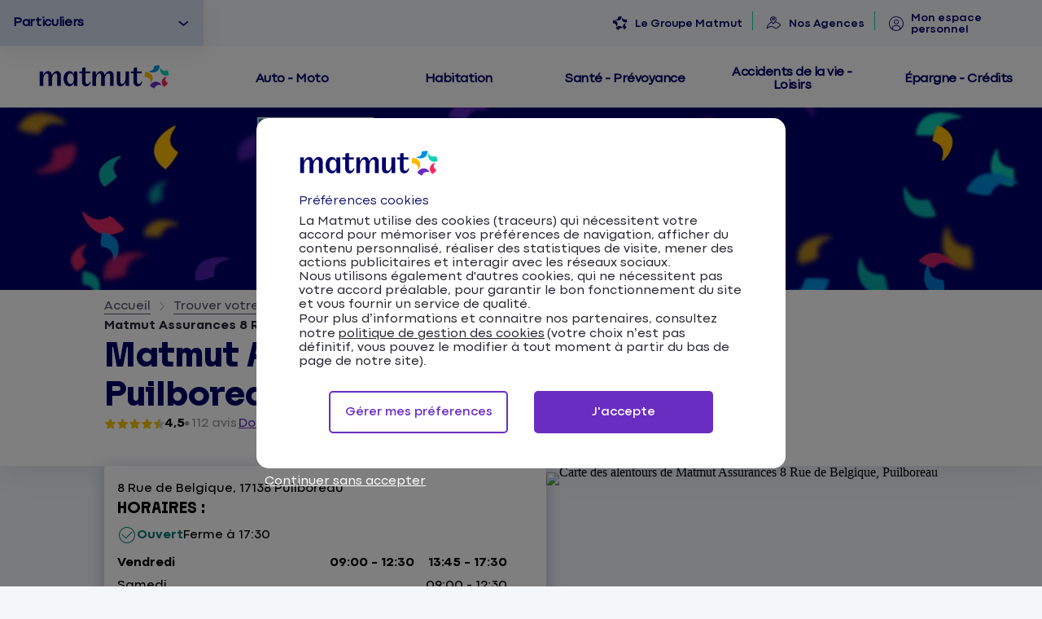

--- FILE ---
content_type: text/html; charset=UTF-8
request_url: https://agences.matmut.fr/nouvelle-aquitaine/charente-maritime/puilboreau/matmut-assurances-8-rue-de-belgique-puilboreau-34
body_size: 18355
content:
<!DOCTYPE html>
<html lang="fr">
    <head>
        <!-- Google Tag Manager -->

<script>
    var dataLayer = [{"AT_level2":"Annexes","AT_chapter1":"agences_matmut","AT_chapter2":"Nouvelle-Aquitaine","AT_chapter3":"Charente-Maritime","AT_pageName":"Puilboreau 8 Rue de Belgique"}];
</script>

<script>(function(w,d,s,l,i){w[l]=w[l]||[];w[l].push({'gtm.start':
new Date().getTime(),event:'gtm.js'});var f=d.getElementsByTagName(s)[0],
j=d.createElement(s),dl=l!='dataLayer'?'&l='+l:'';j.async=true;j.src=
'https://www.googletagmanager.com/gtm.js?id='+i+'&l=dataLayer';f.parentNode.insertBefore(j,f);
})(window,document,'script','dataLayer','GTM-NZFP2FK');</script>

        <meta charset="utf-8">
        <meta name="viewport" content="width=device-width, initial-scale=1">

                    <link rel="icon" href="https://agences.matmut.fr/images/favicon.ico">
        
        <!-- Map -->
        <script async
    src="https://maps.googleapis.com/maps/api/js?key=AIzaSyBwWgSLbgqDniIlGQQGXoNhbopJoJAx7Ow&amp;language=fr&amp;region=FR&amp;libraries=geometry%2Cplaces%2Cmarker&amp;callback=Function.prototype">
</script>
<script async src="https://unpkg.com/@googlemaps/markerclusterer@2.5.3/dist/index.min.js"></script>        
        
        

        <!-- Fonts -->
                            <link rel="preconnect" href="https://fonts.googleapis.com">
            <link rel="preconnect" href="https://fonts.gstatic.com" crossorigin>
                            <link href="https://fonts.googleapis.com/css2?family=Poppins:ital,wght@0,500;0,600;0,700;1,500" rel="stylesheet">
                    
        <!-- Styles -->
        <link href="/css/app.css?id=656ad2110ec019ea603f" rel="stylesheet">

        <!-- Scripts -->
        <script src="/js/app.js?id=0e9317796f8f639bd245" defer></script>

        <!-- SEO -->
                <title>Agence d&#039;assurance 8 Rue de Belgique 17138 Puilboreau</title>
                    <meta name="description" content="Découvrez l&#039;agence Matmut du 8 Rue de Belgique 17138 Puilboreau. Services d&#039;assurance auto, habitation, santé et plus. Contactez-nous pour un accompagnement sur mesure">
                            <link rel="canonical" href="https://agences.matmut.fr/nouvelle-aquitaine/charente-maritime/puilboreau/matmut-assurances-8-rue-de-belgique-puilboreau-34">
                                    <script type="application/ld+json">
                {"@context":"https:\/\/schema.org","@type":"LocalBusiness","image":["https:\/\/partoo-storelocator-medias.s3.eu-west-1.amazonaws.com\/production\/matmut\/229\/xOZj7h3F0edrVL0TmUL4NuisWLgDrXFWc9xKOwxyRu5fOdIOitn4YleA3hJxBi6rbvRZiGuur8kZcVJ_xg=s0.jpeg","https:\/\/partoo-storelocator-medias.s3.eu-west-1.amazonaws.com\/production\/matmut\/233\/cWUcz4_yPVKShh5VILNUU4sFMOP9PIHMHc6GMhfSjMI.png","https:\/\/partoo-storelocator-medias.s3.eu-west-1.amazonaws.com\/production\/matmut\/232\/Rp1iDWKpKlSCoop0HA-lXoBt66g-XX-48POVR2HCY20.jpg","https:\/\/partoo-storelocator-medias.s3.eu-west-1.amazonaws.com\/production\/matmut\/231\/H5UmQ9JDQeLoUvv8A8z_-4MJ8uDl0Cbcd1pcvrD3G_M.jpg","https:\/\/partoo-storelocator-medias.s3.eu-west-1.amazonaws.com\/production\/matmut\/230\/nD1qM4IW6Q2DjDATbOSH6u869ww7ugj347O6f9EERfI.jpg","https:\/\/partoo-storelocator-medias.s3.eu-west-1.amazonaws.com\/production\/matmut\/13387\/d21e0868-a654-4041-97ec-2f35e4fe4d70.jpg","https:\/\/partoo-storelocator-medias.s3.eu-west-1.amazonaws.com\/production\/matmut\/15239\/3b5c463b-131c-48c7-8284-c9050454239b.jpg","https:\/\/partoo-storelocator-medias.s3.eu-west-1.amazonaws.com\/production\/matmut\/16165\/7f680bab-d873-4b9a-b073-ba5a3e7bcfa4.jpg","https:\/\/partoo-storelocator-medias.s3.eu-west-1.amazonaws.com\/production\/matmut\/17608\/dee77acf-db74-4e1c-9a1a-01d45925e733.jpg","https:\/\/partoo-storelocator-medias.s3.eu-west-1.amazonaws.com\/production\/matmut\/18074\/8dc64430-7210-4634-ba91-c408f35273c2.jpg","https:\/\/partoo-storelocator-medias.s3.eu-west-1.amazonaws.com\/production\/matmut\/22341\/365c4203-75b8-488d-8769-cf36b7f38b46.jpg"],"@id":"https:\/\/agences.matmut.fr\/nouvelle-aquitaine\/charente-maritime\/puilboreau\/matmut-assurances-8-rue-de-belgique-puilboreau-34#store-34","name":"Matmut Assurances 8 Rue de Belgique, Puilboreau","address":{"@type":"PostalAddress","streetAddress":"8 Rue de Belgique","addressLocality":"Puilboreau","addressCountry":"FR","postalCode":"17138"},"geo":{"@type":"GeoCoordinates","latitude":46.177372,"longitude":-1.117445},"url":"https:\/\/agences.matmut.fr\/nouvelle-aquitaine\/charente-maritime\/puilboreau\/matmut-assurances-8-rue-de-belgique-puilboreau-34","telephone":"0546374165","openingHoursSpecification":[{"@type":"OpeningHoursSpecification","dayOfWeek":["Tuesday"],"opens":"09:00","closes":"12:30"},{"@type":"OpeningHoursSpecification","dayOfWeek":["Tuesday"],"opens":"13:45","closes":"17:30"},{"@type":"OpeningHoursSpecification","dayOfWeek":["Wednesday"],"opens":"09:00","closes":"12:30"},{"@type":"OpeningHoursSpecification","dayOfWeek":["Wednesday"],"opens":"13:45","closes":"17:30"},{"@type":"OpeningHoursSpecification","dayOfWeek":["Thursday"],"opens":"10:00","closes":"12:30"},{"@type":"OpeningHoursSpecification","dayOfWeek":["Thursday"],"opens":"13:45","closes":"17:30"},{"@type":"OpeningHoursSpecification","dayOfWeek":["Friday"],"opens":"09:00","closes":"12:30"},{"@type":"OpeningHoursSpecification","dayOfWeek":["Friday"],"opens":"13:45","closes":"17:30"},{"@type":"OpeningHoursSpecification","dayOfWeek":["Saturday"],"opens":"09:00","closes":"12:30"}],"aggregateRating":{"@type":"AggregateRating","reviewCount":112,"ratingCount":112,"ratingValue":"4.5"},"review":[{"@type":"UserReview","author":{"@type":"Person","name":"tyki mikk"},"datePublished":"2025-12-13","reviewRating":{"@type":"Rating","ratingValue":"5.0"}},{"@type":"UserReview","author":{"@type":"Person","name":"S S"},"datePublished":"2025-11-24","reviewRating":{"@type":"Rating","ratingValue":"1.0"}},{"@type":"UserReview","author":{"@type":"Person","name":"deeven85 quatrevingtcinq"},"datePublished":"2025-09-24","reviewRating":{"@type":"Rating","ratingValue":"5.0"}},{"@type":"UserReview","author":{"@type":"Person","name":"Veronique SSD"},"datePublished":"2025-09-24","reviewRating":{"@type":"Rating","ratingValue":"5.0"}},{"@type":"UserReview","author":{"@type":"Person","name":"alain antonini"},"datePublished":"2025-09-11","reviewRating":{"@type":"Rating","ratingValue":"5.0"}},{"@type":"UserReview","author":{"@type":"Person","name":"Andr\u00e9 Teixeira"},"datePublished":"2025-09-04","reviewRating":{"@type":"Rating","ratingValue":"5.0"}}]}
            </script>
                <!-- External stuff -->
        <link rel="stylesheet" href="/ext/header-footer.min.css" type="text/css">
<script src="/ext/header-footer.min.js"></script>    </head>
    <body>
        <div id="overlay"></div>
        <div>
            <div class="b-ext b-ext--header">
                <header class="b-header" role="banner">
    <div class="gm">
        <header class="inactif">
            <a href="#" id="btnmenu" title="Ouvrir le menu navigation Matmut">
                <i class="icon icone-menu-burger" aria-hidden="true"></i>
                <span>Menu</span>
            </a>
            <a href="#" id="closemenu" title="Fermer le menu de navigation"><i class="icon icone-croix-x" aria-hidden="true"></i></a>
            <div id="raccourciHeader">
                <a id="evitement" href="#main">Aller au contenu</a>
                <div class="univers" role="listbox" aria-activedescendant="univers-select1">
                    <ul>
                        <li role="option" id="univers-select2" class=""><a href="https://www.matmut.fr/pro" class="univers-selection" title="Assurance Professionnels Matmut" tabindex="-1">Pros &amp; Entreprises</a></li>
                        <li role="option" id="univers-select3" class=""><a href="https://www.matmut.fr/agents-publics" class="univers-selection" title="Agents Publics" tabindex="-1">Agents Publics</a></li>
                        <li role="option" id="univers-select4" class=""><a href="https://www.matmut.fr/seniors" class="univers-selection" title="Assurance Senior Matmut" tabindex="-1">Seniors</a></li>
                        <li role="option" id="univers-select5" class=""><a href="https://www.matmut.fr/jeunes" class="univers-selection" title="Assurance Jeunes et Etudiants Matmut" tabindex="-1">Jeunes &amp; Etudiants</a></li>
                        <li role="option" id="univers-select1" class="selected"><a href="https://www.matmut.fr/" class="univers-selection" title="Assurance Particuliers Matmut" tabindex="0">Particuliers</a></li>
                    </ul>
                </div>

                <div class="espace">
                    <a class="groupeMatmut" href="https://www.matmut.fr/groupe-matmut/qui-sommes-nous.html" title="Le Groupe Matmut">
                        <i class="icon icone-groupe-matmut" aria-hidden="true"></i>
                        <span>Le Groupe Matmut</span>
                    </a>
                    <a href="https://www.matmut.fr/agences/" title="Agences Matmut">
                        <i id="header-icon-location" class="icon icone-geoloc-petale" aria-hidden="true"></i>
                        <span>Nos Agences</span>
                    </a>
                    <a href="https://www.matmut.fr/app/EspaceSocietaireInternet/#/accueil" class="espacePerso " title="Espace personnel Matmut">
                        <i class="icone icone-espace-perso" aria-hidden="true"></i>
                        <span>Mon espace personnel</span>
                    </a>
                </div>
            </div>
            <div id="conteneurlogo">
                <a href="https://www.matmut.fr/agents-publics/index" id="logo" title="Matmut">
                    <img src="/ext/assets/logo_matmut.svg" alt="Matmut">
                </a>
                <select class="headerPA" id="selectUnivers" onchange="location = this.options[this.selectedIndex].value;">
                    <option value="/">Particuliers</option>
                    <option value="/pro">Pros &amp; Entreprises</option>
                    <option value="/agents-publics/index" selected="">Agents Publics</option>
                    <option value="/seniors">Senior</option>
                    <option value="/jeunes">Jeunes &amp; Etudiants</option>
                </select>
                <a href="https://www.matmut.fr/app/EspaceSocietaireInternet/#/accueil" class="headerPA espacePerso" title="Espace personnel Matmut">
                    <i class="icon header-icon-espsoc icone-espace-perso" aria-hidden="true"></i>
                </a>

            </div>
            <div id="menuheader">
                <div id="logo-desktop">
                    <a href="https://www.matmut.fr/" title="Matmut">
                        <img src="/ext/assets/logo_matmut.svg" alt="Matmut">
                    </a>
                </div>
                <div id="navigation">
                    <div class="navigationHeader agents">
                        <a href="https://www.matmut.fr/assurance/auto"><span>Auto - Moto</span></a>
                        <a href="https://www.matmut.fr/assurance/habitation"><span>Habitation</span></a>
                        <a href="https://www.matmut.fr/mutuelle/mutuelle-sante"><span>Santé - Prévoyance</span></a>
                        <a href="https://www.matmut.fr/assurance/accident-vie"><span>Accidents de la vie - Loisirs</span></a>
                        <a href="https://www.matmut.fr/epargne-credit/epargne-financiere"><span>Épargne - Crédits</span></a>
                    </div>
                </div>
            </div>
            <nav id="menuhamb">
                <div id="headernav">
                    <select onchange="location = this.options[this.selectedIndex].value;">
                        <option value="/" selected>Particuliers</option>
                        <option value="/pro">Pros &amp; Entreprises</option>
                        <option value="/agents-publics">Agents Publics</option>
                        <option value="/seniors">Senior</option>
                        <option value="/jeunes">Jeunes &amp; Etudiants</option>
                        <option value="/groupe-matmut/qui-sommes-nous.html">Le Groupe Matmut</option>
                    </select>
                </div>
                <div class="raccourci">
                    <a href="https://www.matmut.fr/agences/"><i class="icon icone-geoloc-petale" aria-hidden="true"></i><span>Nos Agences</span></a>
                    <a href="https://www.matmut.fr/app/EspaceSocietaireInternet/#/accueil" title="Espace Personnel Matmut">
                        <i class="icon icone-espace-perso" aria-hidden="true"></i>
                        <span>Mon espace personnel</span>
                    </a>
                </div>
                <ul class="navigationNiv2">
                    <li><a href="https://www.matmut.fr/assurance/auto"><span>Auto - Moto</span></a></li>
                    <li><a href="https://www.matmut.fr/assurance/habitation"><span>Habitation</span></a></li>
                    <li><a href="https://www.matmut.fr/mutuelle/mutuelle-sante"><span>Santé - Prévoyance</span></a></li>
                    <li><a href="https://www.matmut.fr/assurance/accident-vie"><span>Accidents de la vie - Loisirs</span></a></li>
                    <li><a href="https://www.matmut.fr/epargne-credit/epargne-financiere"><span>Épargne - Crédits</span></a></li>
                </ul>
            </nav>
        </header>
    </div>
</header>
            </div>
                <div class="b-banner b-banner--store">
                    <picture class="b-banner__picture">
                                    <source media="(min-width:768px)" srcset="https://image-resize.partoo-store-locator.co/[base64]">
                                <img class="b-banner__img" src="https://image-resize.partoo-store-locator.co/[base64]" alt="">
            </picture>
            </div>

    <script>
        window.locatorData = {
            "urls": {
                "results": "https://agences.matmut.fr/resultats",
                "ajaxified": [
                    "https://agences.matmut.fr"
                ]
            }
        };
    </script>
        </div>

            <main class="p-store">
        <section class="b-infos" data-tracking-category="Info POI">

    <div class="b-infos__header">
        <div class="b-infos__header__container">
            <nav aria-label="Breadcrumb">
        <ol class="b-breadcrumbs" itemscope itemtype="https://schema.org/BreadcrumbList">
                            <li class="b-breadcrumbs__item" itemprop="itemListElement" itemscope itemtype="https://schema.org/ListItem">
                                            <a
                            class="b-breadcrumbs__item-link"
                            itemscope
                            itemtype="https://schema.org/WebPage"
                            itemprop="item"
                            href="https://www.matmut.fr"
                            itemid="https://www.matmut.fr"
                        >
                            <span class="b-breadcrumbs__item-content" itemprop="name">Accueil</span>
                        </a>
                                                                <span class="b-breadcrumbs__item-separator">
                            <span class="c-icon" >
    <i class="icon chevron"></i>
</span>                        </span>
                                        <meta itemprop="position" content="1">
                </li>
                            <li class="b-breadcrumbs__item" itemprop="itemListElement" itemscope itemtype="https://schema.org/ListItem">
                                            <a
                            class="b-breadcrumbs__item-link"
                            itemscope
                            itemtype="https://schema.org/WebPage"
                            itemprop="item"
                            href="https://agences.matmut.fr"
                            itemid="https://agences.matmut.fr"
                        >
                            <span class="b-breadcrumbs__item-content" itemprop="name">Trouver votre agence Matmut</span>
                        </a>
                                                                <span class="b-breadcrumbs__item-separator">
                            <span class="c-icon" >
    <i class="icon chevron"></i>
</span>                        </span>
                                        <meta itemprop="position" content="2">
                </li>
                            <li class="b-breadcrumbs__item" itemprop="itemListElement" itemscope itemtype="https://schema.org/ListItem">
                                            <a
                            class="b-breadcrumbs__item-link"
                            itemscope
                            itemtype="https://schema.org/WebPage"
                            itemprop="item"
                            href="https://agences.matmut.fr/nouvelle-aquitaine"
                            itemid="https://agences.matmut.fr/nouvelle-aquitaine"
                        >
                            <span class="b-breadcrumbs__item-content" itemprop="name">Nouvelle-Aquitaine</span>
                        </a>
                                                                <span class="b-breadcrumbs__item-separator">
                            <span class="c-icon" >
    <i class="icon chevron"></i>
</span>                        </span>
                                        <meta itemprop="position" content="3">
                </li>
                            <li class="b-breadcrumbs__item" itemprop="itemListElement" itemscope itemtype="https://schema.org/ListItem">
                                            <a
                            class="b-breadcrumbs__item-link"
                            itemscope
                            itemtype="https://schema.org/WebPage"
                            itemprop="item"
                            href="https://agences.matmut.fr/nouvelle-aquitaine/charente-maritime"
                            itemid="https://agences.matmut.fr/nouvelle-aquitaine/charente-maritime"
                        >
                            <span class="b-breadcrumbs__item-content" itemprop="name">Charente-Maritime</span>
                        </a>
                                                                <span class="b-breadcrumbs__item-separator">
                            <span class="c-icon" >
    <i class="icon chevron"></i>
</span>                        </span>
                                        <meta itemprop="position" content="4">
                </li>
                            <li class="b-breadcrumbs__item" itemprop="itemListElement" itemscope itemtype="https://schema.org/ListItem">
                                            <a
                            class="b-breadcrumbs__item-link"
                            itemscope
                            itemtype="https://schema.org/WebPage"
                            itemprop="item"
                            href="https://agences.matmut.fr/nouvelle-aquitaine/charente-maritime/puilboreau"
                            itemid="https://agences.matmut.fr/nouvelle-aquitaine/charente-maritime/puilboreau"
                        >
                            <span class="b-breadcrumbs__item-content" itemprop="name">Puilboreau</span>
                        </a>
                                                                <span class="b-breadcrumbs__item-separator b-breadcrumbs__item-separator--active">
                            <span class="c-icon" >
    <i class="icon chevron"></i>
</span>                        </span>
                                        <meta itemprop="position" content="5">
                </li>
                            <li class="b-breadcrumbs__item" itemprop="itemListElement" itemscope itemtype="https://schema.org/ListItem">
                                            <span
                            class="b-breadcrumbs__item-content b-breadcrumbs__item-content--active"
                            itemprop="name"
                            aria-current="page"
                        >
                            Matmut Assurances 8 Rue de Belgique, Puilboreau
                        </span>
                                                            <meta itemprop="position" content="6">
                </li>
                    </ol>
    </nav>

            <div class="b-infos__header__store-infos">
                <h1 class="b-title">
    Matmut Assurances 8 Rue de Belgique, Puilboreau
</h1>
                
                <div class="b-infos__rating">
                    <div class="b-rating">
        <div class="b-rating__stars" style="--rating: 4.5;">
            <span class="c-icon" >
    <i class="icon star"></i>
</span>            <span class="c-icon" >
    <i class="icon star"></i>
</span>            <span class="c-icon" >
    <i class="icon star"></i>
</span>            <span class="c-icon" >
    <i class="icon star"></i>
</span>            <span class="c-icon" >
    <i class="icon star"></i>
</span>        </div>

                    <div class="b-rating__grade">
                4,5
            </div>
        
        <span class="c-icon c-icon--rating-separator" >
    <i class="icon dot"></i>
</span>
        <div class="b-rating__count">
                                        <a
                    class="b-rating__link"
                    href="https://search.google.com/local/reviews?placeid=ChIJsV9o5r1SAUgRMMVtKKKxW-o"
                    target="_blank"
                    aria-label="112 avis (ouverture dans un nouvel onglet)"
                    data-tracking-event="click" data-tracking-evname="click_reviews"                >
                                        112 avis
                         </a>         </div>

                    <div class="b-rating__leave-review">
                <a
                    class="b-rating__leave-review-link"
                    href="https://search.google.com/local/writereview?placeid=ChIJsV9o5r1SAUgRMMVtKKKxW-o"
                    target="_blank"
                    aria-label="Donnez votre avis (ouverture dans un nouvel onglet)"
                    data-tracking-event="click" data-tracking-evname="click_reviews"                >
                    Donnez votre avis
                </a>
            </div>
            </div>
                </div>
            </div>
        </div>
    </div>


    <div class="b-infos__body">
        <div class="b-infos__container">
            <div class="b-infos__address-and-distance">
                
                <div class="b-infos__address">
                                            <p class="b-infos__address-line">8 Rue de Belgique,</p>
                                        <p class="b-infos__address-city">17138 Puilboreau</p>
                </div>

                
                            </div>

            
            <div class="b-infos__hours">
                <h2 class="b-infos__hours_title">HORAIRES : </h2>
    <p class="b-today">
                                        <span class="b-today__status b-today__status--open">
    <svg xmlns="http://www.w3.org/2000/svg" width="24" height="24" viewBox="0 0 24 24" fill="none">
        <path d="M17.7314 7.87012C17.9267 7.6748 18.2431 7.6748 18.4385 7.87012C18.6338 8.06494 18.6338 8.38184 18.4385 8.57715L10.5317 16.4839L5.56103 11.5127C5.36572 11.3174 5.36572 11.001 5.56103 10.8057C5.75634 10.6104 6.07275 10.6104 6.26806 10.8057L10.5317 15.0693L17.7314 7.87012Z" fill="#0E7979"/>
        <path fill-rule="evenodd" clip-rule="evenodd" d="M2.0166 11.9956C2.0166 6.49219 6.49414 2.01465 11.9975 2.01465C17.501 2.01465 21.9785 6.49219 21.9785 11.9956C21.9785 17.499 17.501 21.9766 11.9975 21.9766C6.49414 21.9766 2.0166 17.499 2.0166 11.9956ZM3.0166 11.9956C3.0166 16.9478 7.04541 20.9766 11.9975 20.9766C16.9497 20.9766 20.9785 16.9478 20.9785 11.9956C20.9785 7.04346 16.9497 3.01465 11.9975 3.01465C7.04541 3.01465 3.0166 7.04346 3.0166 11.9956Z" fill="#0E7979"/>
    </svg>
    Ouvert
</span>
    Ferme à 17:30
                            </p>
  

<dl class="b-week">
                    <dt class="b-week__day b-week__day--today">
            Vendredi
                    </dt>
        <dd class="b-week__hours b-week__hours--today">
                                                <span class="b-week__hour">09:00 - 12:30</span>
                                    <span class="b-week__hour">13:45 - 17:30</span>
                                    </dd>
                    <dt class="b-week__day">
            Samedi
                    </dt>
        <dd class="b-week__hours">
                                                <span class="b-week__hour">09:00 - 12:30</span>
                                    </dd>
                    <dt class="b-week__day">
            Dimanche
                    </dt>
        <dd class="b-week__hours">
                            <span class="b-week__hour">Fermé</span>
                    </dd>
                    <dt class="b-week__day">
            Lundi
                    </dt>
        <dd class="b-week__hours">
                            <span class="b-week__hour">Fermé</span>
                    </dd>
                    <dt class="b-week__day">
            Mardi
                    </dt>
        <dd class="b-week__hours">
                                                <span class="b-week__hour">09:00 - 12:30</span>
                                    <span class="b-week__hour">13:45 - 17:30</span>
                                    </dd>
                    <dt class="b-week__day">
            Mercredi
                    </dt>
        <dd class="b-week__hours">
                                                <span class="b-week__hour">09:00 - 12:30</span>
                                    <span class="b-week__hour">13:45 - 17:30</span>
                                    </dd>
                    <dt class="b-week__day">
            Jeudi
                    </dt>
        <dd class="b-week__hours">
                                                <span class="b-week__hour">10:00 - 12:30</span>
                                    <span class="b-week__hour">13:45 - 17:30</span>
                                    </dd>
    </dl>
            </div>

            
            <div class="b-infos__actions">
                <a
    href="tel:+33546374165"
        data-protected-link="CB43482D172222232B24222C2B2A2423"                 aria-label="05 46 37 41 65"     class="b-infos__action c-link c-link--primary c-link--full c-link--phone"
    data-tracking-event="click" data-tracking-evname="click_CTA" data-tracking-item="phone"        
>
            <span class="c-icon" >
    <i class="icon phone-outlined"></i>
</span>    
            <span class="c-link__label">
            <span  data-protected-text="2023102B2410222C102B2A102423">
                                    05 46 37 41 65
                            </span>
                    </span>
    
    
</a>



<!-- <a
    href="https://www.google.com/maps/dir/?api=1&amp;destination=8+Rue+de+Belgique+17138+Puilboreau&amp;destination_place_id=ChIJsV9o5r1SAUgRMMVtKKKxW-o"
                        target="_blank"
             aria-label="M’y rendre (ouverture dans un nouvel onglet)"     class="b-infos__action c-link c-link--primary c-link--full"
    data-tracking-event="click" data-tracking-evname="click_CTA" data-tracking-item="directions"        
>
            <span class="c-icon" >
    <i class="icon marker-outlined"></i>
</span>    
            <span class="c-link__label">
            <span >
                                    M’y rendre
                            </span>
                    </span>
    
    
</a> -->


    <div class="b-infos__action__first-row-container">
        
        <a
    href="https://www.google.com/maps/dir/?api=1&amp;destination=8+Rue+de+Belgique+17138+Puilboreau&amp;destination_place_id=ChIJsV9o5r1SAUgRMMVtKKKxW-o"
                        target="_blank"
             aria-label="M’y rendre (ouverture dans un nouvel onglet)"     class=" c-button c-button--primary"
    data-tracking-event="click" data-tracking-evname="click_CTA" data-tracking-item="directions"        
>
            <span class="c-icon" >
    <i class="icon directions"></i>
</span>    
            <span class="c-button__label">
            <span >
                                    M’y rendre
                            </span>
                    </span>
    
    
</a>    </div>
    <a
    href="https://client.calizy.com/accounts/d5f1a2a0-bd55-418e-9153-710bcf6cf6cf/category?bid=1702"
                        target="_blank"
             aria-label="Prendre RDV (ouverture dans un nouvel onglet)"     class=" c-button c-button--primary c-button--full"
    data-tracking-event="click" data-tracking-evname="click_CTA" data-tracking-item="appointment"        
>
            <span class="c-icon" >
    <i class="icon calendar"></i>
</span>    
            <span class="c-button__label">
            <span >
                                    Prendre RDV
                            </span>
                    </span>
    
    
</a>
            </div>

            
            <div class="b-infos__accessibility">
                            </div>

        </div>

        
        <div class="b-infos__map">
                            <a
                    href="https://www.google.com/maps/search/?api=1&amp;query=8+Rue+de+Belgique+17138+Puilboreau&amp;query_place_id=ChIJsV9o5r1SAUgRMMVtKKKxW-o"
                    target="_blank"
                    title="M’y rendre"
                    aria-label="M’y rendre (ouverture dans un nouvel onglet)"
                    class="b-infos__map-wrap"
                    data-tracking-event="click" data-tracking-evname="click_map"                >
                    <picture>
            <source srcset="https://maps.googleapis.com/maps/api/staticmap?key=AIzaSyBwWgSLbgqDniIlGQQGXoNhbopJoJAx7Ow&amp;size=502x678&amp;scale=1&amp;zoom=18&amp;markers=scale%3A1%7Canchor%3A16%2C42%7Cicon%3Ahttps%3A%2F%2Fagences.matmut.fr%2Fimages%2Fmarker-static.png%7C46.177372%2C-1.117445&amp;style=feature%3Alandscape.natural.terrain%7Celement%3Ageometry%7Cvisibility%3Aoff&amp;style=feature%3Apoi%7Celement%3Alabels%7Cvisibility%3Aoff&amp;style=feature%3Apoi.business%7Cvisibility%3Aoff" media="(min-width: 75rem)">
        <img src="https://maps.googleapis.com/maps/api/staticmap?key=AIzaSyBwWgSLbgqDniIlGQQGXoNhbopJoJAx7Ow&amp;size=375x276&amp;scale=2&amp;zoom=16&amp;markers=scale%3A1%7Canchor%3A16%2C42%7Cicon%3Ahttps%3A%2F%2Fagences.matmut.fr%2Fimages%2Fmarker-static.png%7C46.177372%2C-1.117445&amp;style=feature%3Alandscape.natural.terrain%7Celement%3Ageometry%7Cvisibility%3Aoff&amp;style=feature%3Apoi%7Celement%3Alabels%7Cvisibility%3Aoff&amp;style=feature%3Apoi.business%7Cvisibility%3Aoff" class="b-infos__map-static" alt="Carte des alentours de Matmut Assurances 8 Rue de Belgique, Puilboreau">
    </picture>
                </a>
                    </div>
    </div>
</section>
        <nav class="c-nav c-nav--full" >
    <ul class="c-nav__list">
        <li class="c-nav__item" >
    <a class="c-nav__link" href="#make_an_invoice">Faites un devis</a>
</li>                                    <li class="c-nav__item" >
    <a class="c-nav__link" href="#description">Votre Agence</a>
</li>                                    <li class="c-nav__item" >
    <a class="c-nav__link" href="#our_insurances">Nos Assurances</a>
</li>                                    <li class="c-nav__item" >
    <a class="c-nav__link" href="#reviews">Nos Avis</a>
</li>                                    <li class="c-nav__item" >
    <a class="c-nav__link" href="#posts">Actualités</a>
</li>
    </ul>
    <div class="c-nav__arrow c-nav__arrow--left"></div>
    <div class="c-nav__arrow c-nav__arrow--right"></div>
</nav>        
    <section class="p-store__sections" aria-label="Services et informations complémentaires">
                    <section class="c-section" id="make_an_invoice" >
    <div class="c-section__wrapper">
        <div
    class="b-invoices swiper-container "
        data-slides-per-view="1"
    data-loop     data-navigation     data-pagination             data-init         data-auto-height="false"
    data-first-slide-message="Première diapositive"
    data-last-slide-message="Dernière diapositive"
    data-pagination-bullet-message="Aller à la diapositive {{index}}"
    data-prev-slide-message="Diapositive précédente"
    data-next-slide-message="Diapositive suivante"
    
>
    <div class="b-invoices__wrapper swiper-container-wrapper">
        <div class="swiper">
            <ul class="swiper-wrapper">
                <li class="swiper-slide " >
    <div class="b-invoices__slide">
                                            <div class="swiper-button-prev-extra"><span class="c-icon" >
    <i class="icon chevron"></i>
</span></div>
                                        <div class="b-invoices__slide__content">
                        <div class="b-invoices__slide__content__title">
                            Faites un devis Auto
                        </div>
                        <div class="b-invoices__slide__content__description">
                            <div class="b-invoices__slide__content__description__content">
                                Simulez gratuitement votre assurance Auto Matmut sans engagement. Adaptez-la à vos besoins et profil, et profitez d’une protection sur mesure au meilleur tarif avec un accompagnement en cas de sinistre
                            </div>

                            <div class="b-invoices__slide__content__description__link">
                                <a
    href="https://www.matmut.fr/app/devisVehiculeinternet/devis/auto/etapeVotreVehicule"
                         aria-label="Devis en ligne"     class="b-invoices__link c-link c-link--violet"
            
>
    
            <span class="c-link__label">
            <span >
                                    Devis en ligne
                            </span>
                    </span>
    
            <span class="c-icon" >
    <i class="icon chevron"></i>
</span>    
</a>                            </div>
                        </div>
                    </div>
                    <div class="b-invoices__slide__img-container">
                        <img src="https://partoo-business-photos-test.s3.us-east-1.amazonaws.com/Matmut+SL/store-loc-devis-auto.webp" alt="Faites un devis Auto" />
                    </div>
                                            <div class="swiper-button-next-extra"><span class="c-icon" >
    <i class="icon chevron"></i>
</span></div>
                    
                </div>
</li>
                    <li class="swiper-slide " >
    <div class="b-invoices__slide">
                                            <div class="swiper-button-prev-extra"><span class="c-icon" >
    <i class="icon chevron"></i>
</span></div>
                                        <div class="b-invoices__slide__content">
                        <div class="b-invoices__slide__content__title">
                            Devis habitation
                        </div>
                        <div class="b-invoices__slide__content__description">
                            <div class="b-invoices__slide__content__description__content">
                                Faites un devis d’assurance habitation pour obtenir une estimation du tarif qui protégera votre logement, qu’il s’agisse d’une maison, d’un appartement, d’un mobil-home
                            </div>

                            <div class="b-invoices__slide__content__description__link">
                                <a
    href="https://www.matmut.fr/app/DevisHabitationInternet/Index"
                         aria-label="Devis en ligne"     class="b-invoices__link c-link c-link--violet"
            
>
    
            <span class="c-link__label">
            <span >
                                    Devis en ligne
                            </span>
                    </span>
    
            <span class="c-icon" >
    <i class="icon chevron"></i>
</span>    
</a>                            </div>
                        </div>
                    </div>
                    <div class="b-invoices__slide__img-container">
                        <img src="https://partoo-business-photos-test.s3.us-east-1.amazonaws.com/Matmut+SL/store-loc-devis-habitation.webp" alt="Devis habitation" />
                    </div>
                                            <div class="swiper-button-next-extra"><span class="c-icon" >
    <i class="icon chevron"></i>
</span></div>
                    
                </div>
</li>
                    <li class="swiper-slide " >
    <div class="b-invoices__slide">
                                            <div class="swiper-button-prev-extra"><span class="c-icon" >
    <i class="icon chevron"></i>
</span></div>
                                        <div class="b-invoices__slide__content">
                        <div class="b-invoices__slide__content__title">
                            Devis santé
                        </div>
                        <div class="b-invoices__slide__content__description">
                            <div class="b-invoices__slide__content__description__content">
                                Réalisez un devis mutuelle santé en ligne et obtenez une offre personnalisée pour des remboursements performants au meilleur prix, en quelques clics
                            </div>

                            <div class="b-invoices__slide__content__description__link">
                                <a
    href="https://www.matmut.fr/devis-mutuelle/sante/mutuelle-ociane/"
                         aria-label="Devis en ligne"     class="b-invoices__link c-link c-link--violet"
            
>
    
            <span class="c-link__label">
            <span >
                                    Devis en ligne
                            </span>
                    </span>
    
            <span class="c-icon" >
    <i class="icon chevron"></i>
</span>    
</a>                            </div>
                        </div>
                    </div>
                    <div class="b-invoices__slide__img-container">
                        <img src="https://partoo-business-photos-test.s3.us-east-1.amazonaws.com/Matmut+SL/store-loc-devis-sante.webp" alt="Devis santé" />
                    </div>
                                            <div class="swiper-button-next-extra"><span class="c-icon" >
    <i class="icon chevron"></i>
</span></div>
                    
                </div>
</li>
            </ul>
        </div>
    </div>

    
            <div class="swiper-navigation-pagination">
    <div class="swiper-button-prev "><span class="c-icon" >
    <i class="icon chevron"></i>
</span></div>
    <div class="swiper-pagination"></div>
<div class="swiper-button-next "><span class="c-icon" >
    <i class="icon chevron"></i>
</span></div>
</div>
    </div>
    </div>
</section>
                    <section class="c-section c-section--store-description" id="description" >
    <div class="c-section__wrapper">
        <h2 class="c-section__title" >Votre agence</h2>
    
    <div class="b-photos-with-text">

                    <div class="b-photos-with-text__left">
                                    <img class="b-photos-with-text__photo" alt="Devanture agence Matmut Puilboreau 8 Rue de Belgique" loading="lazy" src="https://image-resize.partoo-store-locator.co/[base64]" alt="xOZj7h3F0edrVL0TmUL4NuisWLgDrXFWc9xKOwxyRu5fOdIOitn4YleA3hJxBi6rbvRZiGuur8kZcVJ_xg=s0">
                            </div>

            <div class="b-photos-with-text__right">
                                    <div class="b-photos-with-text__text">
                    L’agence Matmut au 8 Rue de Belgique à Puilboreau vous propose ses services de mutuelle santé, d’épargne, d’assurance auto, scolaire et habitation. 
Différents moyens de transports facilitent l’accès à l’agence. 
Les lignes de bus 13 et 14 desservent l’arrêt France, situé à quelques minutes à pied.
Les automobilistes peuvent se garer directement  sur le parking gratuit devant l’agence où de nombreuses places sont disponibles.
Les véhicules électriques peuvent être rechargés à proximité, notamment au 27 Rue du 8 Mai et au 21 Rue du 18 Juin, où plusieurs bornes sont disponibles.
                </div>
                        </div>

    </div>
    </div>
</section>
                    <section class="c-section" id="our_insurances" >
    <div class="c-section__wrapper">
        <h2 class="c-section__title" >Nos assurances</h2>
        <div class="b-gridlist"
         data-tracking-category="Sections"
         data-tracking-evname="click_tag"
         data-tracking-item="Nos assurances">
                    <div class="b-gridlist__item">
                <div class="b-gridlist__img">
                    <img src="https://image-resize.partoo-store-locator.co/[base64]" alt="Assurance auto">
                </div>
                <div class="b-gridlist__content">
                                            <h3 class="b-gridlist__title">Assurance auto</h3>
                                                                <div class="b-gridlist__body">La Matmut propose des formules d’assurance auto adaptées à votre véhicule, incluant Assistance 24/7, Protection juridique et une indemnisation jusqu’à 1 million d’euros pour le conducteur</div>
                                                                <a
    href="https://www.matmut.fr/app/devisVehiculeinternet/devis/auto/etapeVotreVehicule"
                         aria-label="En savoir plus"     class="b-gridlist__link c-link c-link--violet"
            
>
    
            <span class="c-link__label">
            <span >
                                    En savoir plus
                            </span>
                    </span>
    
    
</a>                                    </div>
            </div>
                    <div class="b-gridlist__item">
                <div class="b-gridlist__img">
                    <img src="https://image-resize.partoo-store-locator.co/[base64]" alt="Mutuelle Santé">
                </div>
                <div class="b-gridlist__content">
                                            <h3 class="b-gridlist__title">Mutuelle Santé</h3>
                                                                <div class="b-gridlist__body">Optez pour une couverture santé adaptée à votre âge et à votre situation. Profitez de prestations personnalisées qui s’ajustent automatiquement au fil de votre contrat santé</div>
                                                                <a
    href="https://www.matmut.fr/devis-mutuelle/sante/mutuelle-ociane/"
                         aria-label="En savoir plus"     class="b-gridlist__link c-link c-link--violet"
            
>
    
            <span class="c-link__label">
            <span >
                                    En savoir plus
                            </span>
                    </span>
    
    
</a>                                    </div>
            </div>
                    <div class="b-gridlist__item">
                <div class="b-gridlist__img">
                    <img src="https://image-resize.partoo-store-locator.co/[base64]" alt="Accidents de la vie - Loisirs">
                </div>
                <div class="b-gridlist__content">
                                            <h3 class="b-gridlist__title">Accidents de la vie - Loisirs</h3>
                                                                <div class="b-gridlist__body">Les assurances accidents de la vie Matmut s’adaptent à votre profil familial, offrant des garanties pour vous, votre conjoint(e) et vos enfants</div>
                                                                <a
    href="https://www.matmut.fr/assurance/accident-vie/devis"
                         aria-label="En savoir plus"     class="b-gridlist__link c-link c-link--violet"
            
>
    
            <span class="c-link__label">
            <span >
                                    En savoir plus
                            </span>
                    </span>
    
    
</a>                                    </div>
            </div>
                    <div class="b-gridlist__item">
                <div class="b-gridlist__img">
                    <img src="https://image-resize.partoo-store-locator.co/[base64]" alt="Assurance Habitation">
                </div>
                <div class="b-gridlist__content">
                                            <h3 class="b-gridlist__title">Assurance Habitation</h3>
                                                                <div class="b-gridlist__body">Assurez la sécurité de votre logement avec la Matmut. Trouvez l’assurance habitation idéale pour protéger votre foyer en toute sérénité</div>
                                                                <a
    href="https://www.matmut.fr/app/DevisHabitationInternet/Index"
                         aria-label="En savoir plus"     class="b-gridlist__link c-link c-link--violet"
            
>
    
            <span class="c-link__label">
            <span >
                                    En savoir plus
                            </span>
                    </span>
    
    
</a>                                    </div>
            </div>
                    <div class="b-gridlist__item">
                <div class="b-gridlist__img">
                    <img src="https://image-resize.partoo-store-locator.co/[base64]" alt="Epargne-Crédits">
                </div>
                <div class="b-gridlist__content">
                                            <h3 class="b-gridlist__title">Epargne-Crédits</h3>
                                                                <div class="b-gridlist__body">Explorez nos deux contrats conçus pour vos projets : constituez un patrimoine, diversifiez votre épargne et préparez votre retraite ainsi que votre succession</div>
                                                                <a
    href="https://www.matmut.fr/epargne-credit/epargne-financiere"
                         aria-label="En savoir plus"     class="b-gridlist__link c-link c-link--violet"
            
>
    
            <span class="c-link__label">
            <span >
                                    En savoir plus
                            </span>
                    </span>
    
    
</a>                                    </div>
            </div>
                    <div class="b-gridlist__item">
                <div class="b-gridlist__img">
                    <img src="https://image-resize.partoo-store-locator.co/[base64]" alt="Trottinette, vélo, ...">
                </div>
                <div class="b-gridlist__content">
                                            <h3 class="b-gridlist__title">Trottinette, vélo, ...</h3>
                                                                <div class="b-gridlist__body">Adaptez votre assurance à vos nouvelles mobilités avec la Matmut. Profitez de garanties sur mesure pour sécuriser vos trajets en vélo électrique</div>
                                                                <a
    href="https://www.matmut.fr/app/DevisMobiliteInternet/Devis/EtapeVotreBesoin"
                         aria-label="En savoir plus"     class="b-gridlist__link c-link c-link--violet"
            
>
    
            <span class="c-link__label">
            <span >
                                    En savoir plus
                            </span>
                    </span>
    
    
</a>                                    </div>
            </div>
            </div>
    </div>
</section>
                    <section class="c-section c-section--advices" id="our_advices" >
    <div class="c-section__wrapper">
        <h2 class="c-section__title" >Nos conseils</h2>
        <div
    class="b-slider-cards b-slider-cards--with-photos b-slider-cards--full-height swiper-container "
    data-tracking-event="click" data-tracking-category="Sections" data-tracking-evname="click_tag" data-tracking-item="Nos conseils"    data-slides-per-view="3"
    data-loop     data-navigation         data-slides-per-view-mobile="1.4"         data-init         data-auto-height="true"
    data-first-slide-message="Première diapositive"
    data-last-slide-message="Dernière diapositive"
    data-pagination-bullet-message="Aller à la diapositive {{index}}"
    data-prev-slide-message="Diapositive précédente"
    data-next-slide-message="Diapositive suivante"
    
>
    <div class="b-slider-cards b-slider-cards--with-photos b-slider-cards--full-height__wrapper swiper-container-wrapper">
        <div class="swiper">
            <ul class="swiper-wrapper">
                <li class="swiper-slide " >
    <div class="b-slider-cards__item">
                                            <picture class="b-slider-cards__slide-image-wrapper">
                            <img class="b-slider-cards__slide-image" src="https://image-resize.partoo-store-locator.co/[base64]" alt="Comment conduire en automne ?" loading="lazy">
                        </picture>
                    
                    <div class="b-slider-cards__item-content">
                        <h3 class="b-slider-cards__slide-title">Comment conduire en automne ?</h3>
                                                    <p class="b-slider-cards__slide-description">Il faut donc redoubler de prudence en voiture. Voici quelques conseils pour adapter votre conduite à l’arrivée de l’automne.</p>
                        
                                                    <a
    href="https://www.matmut.fr/assurance/auto/conseils/adapter-conduite-automne"
                        target="_blank"
             aria-label="Plus d&#039;info (ouverture dans un nouvel onglet)"     class="b-slider-cards__slide-link c-button c-button--primary"
    data-tracking-event="click" data-tracking-subitem="Comment conduire en automne ?"        
>
    
            <span class="c-button__label">
            <span >
                                    Plus d&#039;info
                            </span>
                    </span>
    
            <span class="c-icon" >
    <i class="icon chevron"></i>
</span>    
</a>                                            </div>
                </div>
</li>
                    <li class="swiper-slide " >
    <div class="b-slider-cards__item">
                                            <picture class="b-slider-cards__slide-image-wrapper">
                            <img class="b-slider-cards__slide-image" src="https://image-resize.partoo-store-locator.co/[base64]" alt="Nos conseils course à pied" loading="lazy">
                        </picture>
                    
                    <div class="b-slider-cards__item-content">
                        <h3 class="b-slider-cards__slide-title">Nos conseils course à pied</h3>
                                                    <p class="b-slider-cards__slide-description">Nos conseils course à pied pour être en forme cet automne</p>
                        
                                                    <a
    href="https://www.matmut.fr/mutuelle/conseils/marathon"
                        target="_blank"
             aria-label="Plus d&#039;info (ouverture dans un nouvel onglet)"     class="b-slider-cards__slide-link c-button c-button--primary"
    data-tracking-event="click" data-tracking-subitem="Nos conseils course à pied"        
>
    
            <span class="c-button__label">
            <span >
                                    Plus d&#039;info
                            </span>
                    </span>
    
            <span class="c-icon" >
    <i class="icon chevron"></i>
</span>    
</a>                                            </div>
                </div>
</li>
                    <li class="swiper-slide " >
    <div class="b-slider-cards__item">
                                            <picture class="b-slider-cards__slide-image-wrapper">
                            <img class="b-slider-cards__slide-image" src="https://image-resize.partoo-store-locator.co/[base64]" alt="Ménage d&#039;automne" loading="lazy">
                        </picture>
                    
                    <div class="b-slider-cards__item-content">
                        <h3 class="b-slider-cards__slide-title">Ménage d&#039;automne</h3>
                                                    <p class="b-slider-cards__slide-description">Retrouvez nos astuces pour un ménage d'automne réussi !</p>
                        
                                                    <a
    href="https://www.matmut.fr/assurance/habitation/conseils/commencer-menage-automne"
                        target="_blank"
             aria-label="Plus d&#039;info (ouverture dans un nouvel onglet)"     class="b-slider-cards__slide-link c-button c-button--primary"
    data-tracking-event="click" data-tracking-subitem="Ménage d&#039;automne"        
>
    
            <span class="c-button__label">
            <span >
                                    Plus d&#039;info
                            </span>
                    </span>
    
            <span class="c-icon" >
    <i class="icon chevron"></i>
</span>    
</a>                                            </div>
                </div>
</li>
            </ul>
        </div>
    </div>

    
            <div class="swiper-button-prev "><span class="c-icon" >
    <i class="icon chevron"></i>
</span></div>
    
<div class="swiper-button-next "><span class="c-icon" >
    <i class="icon chevron"></i>
</span></div>
    </div>
    </div>
</section>
                    <section class="c-section c-section--reviews" id="reviews" >
    <div class="c-section__wrapper">
        <h2 class="c-section__title" >Nos avis</h2>
    
    <div
    class="b-reviews swiper-container "
        data-slides-per-view="2"
    data-loop     data-navigation         data-slides-per-view-mobile="1.05"         data-init         data-auto-height=""
    data-first-slide-message="Première diapositive"
    data-last-slide-message="Dernière diapositive"
    data-pagination-bullet-message="Aller à la diapositive {{index}}"
    data-prev-slide-message="Diapositive précédente"
    data-next-slide-message="Diapositive suivante"
    
>
    <div class="b-reviews__wrapper swiper-container-wrapper">
        <div class="swiper">
            <ul class="swiper-wrapper">
                <li class="swiper-slide " >
    <article class="b-reviews__item" aria-label="Avis de tyki mikk">
                    <header class="b-reviews__item-header">
                        <p class="b-reviews__item-author">tyki mikk</p>
                                                    <div class="b-reviews__item-rating" style="--rating: 5.0;">
                                <span class="c-icon" >
    <i class="icon star"></i>
</span>                                <span class="c-icon" >
    <i class="icon star"></i>
</span>                                <span class="c-icon" >
    <i class="icon star"></i>
</span>                                <span class="c-icon" >
    <i class="icon star"></i>
</span>                                <span class="c-icon" >
    <i class="icon star"></i>
</span>                            </div>
                                            </header>
                    <div class="b-reviews__item-body">
                        <time class="b-reviews__item-date" datetime="2025-12-13">
                            13 décembre 2025
                        </time>
                                            </div>
                </article>
</li>
                    <li class="swiper-slide " >
    <article class="b-reviews__item" aria-label="Avis de S S">
                    <header class="b-reviews__item-header">
                        <p class="b-reviews__item-author">S S</p>
                                                    <div class="b-reviews__item-rating" style="--rating: 1.0;">
                                <span class="c-icon" >
    <i class="icon star"></i>
</span>                                <span class="c-icon" >
    <i class="icon star"></i>
</span>                                <span class="c-icon" >
    <i class="icon star"></i>
</span>                                <span class="c-icon" >
    <i class="icon star"></i>
</span>                                <span class="c-icon" >
    <i class="icon star"></i>
</span>                            </div>
                                            </header>
                    <div class="b-reviews__item-body">
                        <time class="b-reviews__item-date" datetime="2025-11-24">
                            24 novembre 2025
                        </time>
                                                    <blockquote class="b-reviews__item-content">Très mauvais relationnel avec  Aurélie.
Induit en erreur le client je trouve cette personne incompétente sur son poste.
Je ne recommande pas cette agence.</blockquote>
                                            </div>
                </article>
</li>
                    <li class="swiper-slide " >
    <article class="b-reviews__item" aria-label="Avis de deeven85 quatrevingtcinq">
                    <header class="b-reviews__item-header">
                        <p class="b-reviews__item-author">deeven85 quatrevingtcinq</p>
                                                    <div class="b-reviews__item-rating" style="--rating: 5.0;">
                                <span class="c-icon" >
    <i class="icon star"></i>
</span>                                <span class="c-icon" >
    <i class="icon star"></i>
</span>                                <span class="c-icon" >
    <i class="icon star"></i>
</span>                                <span class="c-icon" >
    <i class="icon star"></i>
</span>                                <span class="c-icon" >
    <i class="icon star"></i>
</span>                            </div>
                                            </header>
                    <div class="b-reviews__item-body">
                        <time class="b-reviews__item-date" datetime="2025-09-24">
                            24 septembre 2025
                        </time>
                                            </div>
                </article>
</li>
                    <li class="swiper-slide " >
    <article class="b-reviews__item" aria-label="Avis de Veronique SSD">
                    <header class="b-reviews__item-header">
                        <p class="b-reviews__item-author">Veronique SSD</p>
                                                    <div class="b-reviews__item-rating" style="--rating: 5.0;">
                                <span class="c-icon" >
    <i class="icon star"></i>
</span>                                <span class="c-icon" >
    <i class="icon star"></i>
</span>                                <span class="c-icon" >
    <i class="icon star"></i>
</span>                                <span class="c-icon" >
    <i class="icon star"></i>
</span>                                <span class="c-icon" >
    <i class="icon star"></i>
</span>                            </div>
                                            </header>
                    <div class="b-reviews__item-body">
                        <time class="b-reviews__item-date" datetime="2025-09-24">
                            24 septembre 2025
                        </time>
                                                    <blockquote class="b-reviews__item-content">RV téléphonique parfait, merci à Aurélie Meynier pour son écoute et ses conseils judicieux et en adéquation avec mes besoins Je recommande cette agence !</blockquote>
                                            </div>
                </article>
</li>
                    <li class="swiper-slide " >
    <article class="b-reviews__item" aria-label="Avis de alain antonini">
                    <header class="b-reviews__item-header">
                        <p class="b-reviews__item-author">alain antonini</p>
                                                    <div class="b-reviews__item-rating" style="--rating: 5.0;">
                                <span class="c-icon" >
    <i class="icon star"></i>
</span>                                <span class="c-icon" >
    <i class="icon star"></i>
</span>                                <span class="c-icon" >
    <i class="icon star"></i>
</span>                                <span class="c-icon" >
    <i class="icon star"></i>
</span>                                <span class="c-icon" >
    <i class="icon star"></i>
</span>                            </div>
                                            </header>
                    <div class="b-reviews__item-body">
                        <time class="b-reviews__item-date" datetime="2025-09-11">
                            11 septembre 2025
                        </time>
                                                    <blockquote class="b-reviews__item-content">top réactif top accueil donc ... top</blockquote>
                                            </div>
                </article>
</li>
                    <li class="swiper-slide " >
    <article class="b-reviews__item" aria-label="Avis de André Teixeira">
                    <header class="b-reviews__item-header">
                        <p class="b-reviews__item-author">André Teixeira</p>
                                                    <div class="b-reviews__item-rating" style="--rating: 5.0;">
                                <span class="c-icon" >
    <i class="icon star"></i>
</span>                                <span class="c-icon" >
    <i class="icon star"></i>
</span>                                <span class="c-icon" >
    <i class="icon star"></i>
</span>                                <span class="c-icon" >
    <i class="icon star"></i>
</span>                                <span class="c-icon" >
    <i class="icon star"></i>
</span>                            </div>
                                            </header>
                    <div class="b-reviews__item-body">
                        <time class="b-reviews__item-date" datetime="2025-09-04">
                            04 septembre 2025
                        </time>
                                                    <blockquote class="b-reviews__item-content">Madame Belkacem est une conseillère super avenante, à l’écoute et professionnelle, je recommande à 100%.</blockquote>
                                            </div>
                </article>
</li>
            </ul>
        </div>
    </div>

    
            <div class="swiper-button-prev "><span class="c-icon" >
    <i class="icon chevron"></i>
</span></div>
    
<div class="swiper-button-next "><span class="c-icon" >
    <i class="icon chevron"></i>
</span></div>
    </div>
    </div>
</section>
                    <section class="c-section c-section--store_seo" id="seo_block" >
    <div class="c-section__wrapper">
        <h2 class="c-section__title" >Assurance dans l&#039;agence</h2>
    
    <div class="c-markdown">
    <p><strong>Pourquoi choisir l’agence Matmut Puilboreau Belgique ?</strong></p>
<p>L’agence Matmut Belgique localisée au 8 rue de Belgique,17138 Puilboreau à proximité de la zone commerciale est là pour vous accueillir et vous accompagner.</p>
<p><strong>Les prestations proposées</strong></p>
<p>Au sein de votre agence, explorez des solutions parfaitement adaptées pour les particuliers, les entreprises et les associations, avec une large sélection de produits : <a target="_blank" href="https://www.matmut.fr/assurance/auto">assurance auto</a>, <a target="_blank" href="https://www.matmut.fr/assurance/scolaire">assurance scolaire</a>, <a target="_blank" href="https://www.matmut.fr/assurance/habitation">assurance habitation</a>, <a target="_blank" href="https://www.matmut.fr/faq?thematic=protection-juridique">protection juridique</a>, <a target="_blank" href="https://www.matmut.fr/mutuelle/mutuelle-sante">mutuelle santé</a>, <a target="_blank" href="https://www.matmut.fr/epargne-credit/epargne-financiere">services financiers et épargne</a> (assurance vie, livret épargne, …)</p>
<p>Actuellement, le groupe Matmut est présent dans près de 480 agences sur le territoire français dont 43 en Nouvelle Aquitaine. Nous détenons plus de 4,5 millions de sociétaires et 8,1 millions de contrats gérés grâce à l’engagement de nos 6 500 collaborateurs, qui vous aident et vous conseillent au quotidien.</p>
<p><strong>Une expertise et un accompagnement personnalisé</strong></p>
<p>En faisant le choix de notre agence, vous optez pour un service de proximité, porté par une équipe engagée à vous satisfaire. Nous mettons tout en place pour vous offrir un accompagnement sur-mesure, en tenant compte de vos besoins spécifiques nous permettant de vous proposer les solutions les plus adaptées.</p>
<p>Grâce à notre expertise locale, vous bénéficierez de conseils précis, d’un suivi régulier pour garantir une couverture optimale, et de réponses personnalisées, en adéquation avec des besoins spécifiques à notre région. Nous restons à votre disposition, avec une réactivité qui fait toute la différence.</p>
<p><strong>Des services en continu</strong></p>
<p>Bénéficiez de services innovants en souscrivant à notre mutuelle santé, comme la téléconsultation <a target="_blank" href="https://www.matmut.fr/mutuelle/services/teleconsultation-medicale">Médaviz</a> disponible 7 jours sur 7, 24 heures sur 24 vous permettant de choisir votre professionnel de santé parmi 20 spécialités et d’obtenir un rendez-vous en quelques minutes seulement. D’autres services comme le <a target="_blank" href="https://www.matmut.fr/mutuelle/services/deuxieme-avis-medical">deuxième avis médical</a> ou la <a target="_blank" href="https://www.matmut.fr/mutuelle/services/livraison-medicaments">livraison de médicaments à domicile</a> sont également à votre disposition.</p>
<p>En choisissant notre assurance scolaire, accédez au service <a target="_blank" href="https://www.matmut.fr/assurance/scolaire/conseils/soutien-scolaire">School’mouv</a> aidant à la réussite de vos enfants grâce à des cours en ligne allant du CP à la Terminale.</p>
<p><strong>Retrouvez tous nos <em><a target="_blank" href="https://www.matmut.fr/liste-devis">devis d’assurance</a></em></strong></p>

</div>
    </div>
</section>
                    <section class="c-section" id="posts" >
    <div class="c-section__wrapper">
        <h2 class="c-section__title" >Nos derniers Google Post</h2>
    
    <div
    class="b-posts b-posts--single swiper-container "
        data-slides-per-view="1"
    data-loop     data-navigation         data-slides-per-view-mobile="1"         data-init         data-auto-height="true"
    data-first-slide-message="Première diapositive"
    data-last-slide-message="Dernière diapositive"
    data-pagination-bullet-message="Aller à la diapositive {{index}}"
    data-prev-slide-message="Diapositive précédente"
    data-next-slide-message="Diapositive suivante"
    
>
    <div class="b-posts b-posts--single__wrapper swiper-container-wrapper">
        <div class="swiper">
            <ul class="swiper-wrapper">
                <li class="swiper-slide " >
    <article
    class="b-posts__item"
    >
            <figure class="b-posts__item-img-container">
            <img class="b-posts__item-img" src="https://image-resize.partoo-store-locator.co/[base64]" alt="OFFRE télésurveillance - 3 mois offerts🚨" loading="lazy">
        </figure>
    
    <div class="b-posts__item-content">
                    <header class="b-posts__item-header">
                <h3 class="b-posts__item-title">
                    OFFRE télésurveillance - 3 mois offerts🚨
                </h3>
            </header>
        
                    <div class="b-posts__item-description">
                <div>
    <div class="c-markdown">
    <p>À la Matmut, c'est Noël avant l'heure ! ➡️ 3 mois d'abonnement offerts sur la solution de télésurveillance IMA Protect.
Infos et conditions sur matmut.fr 👇</p>

</div>    </div>            </div>
        
        <footer class="b-posts__item-bar">
                                    <time class="b-posts__item-date" datetime="08/12/2025">08/12/25</time>
        </footer>
    </div>
</article>
</li>
                    <li class="swiper-slide " >
    <article
    class="b-posts__item"
    aria-label="Article de matmut du 02 décembre 2025" >
            <figure class="b-posts__item-img-container">
            <img class="b-posts__item-img" src="https://image-resize.partoo-store-locator.co/[base64]" alt="" loading="lazy">
        </figure>
    
    <div class="b-posts__item-content">
        
                    <div class="b-posts__item-description">
                <div>
    <div class="c-markdown">
    <p>L'épargne accessible à chacun, c'est plus juste pour tous. 
À partir de 2€ / jour ➡️ Informations et conditions sur matmut.fr et en agence !</p>

</div>    </div>            </div>
        
        <footer class="b-posts__item-bar">
                                                                <a
    href="https://www.matmut.fr/epargne-credit/epargne-financiere"
                        target="_blank"
             aria-label="Découvrir (ouverture dans un nouvel onglet)"     class="b-posts__item-cta c-button c-button--primary"
    data-tracking-event="click" data-tracking-evname="click_CTA" data-tracking-item="post" data-tracking-subitem="12448440"        
>
    
            <span class="c-button__label">
            <span >
                                    Découvrir
                            </span>
                    </span>
    
    
</a>                                        <time class="b-posts__item-date" datetime="02/12/2025">02/12/25</time>
        </footer>
    </div>
</article>
</li>
                    <li class="swiper-slide " >
    <article
    class="b-posts__item"
    aria-label="Article de matmut du 21 novembre 2025" >
            <figure class="b-posts__item-img-container">
            <img class="b-posts__item-img" src="https://image-resize.partoo-store-locator.co/[base64]" alt="" loading="lazy">
        </figure>
    
    <div class="b-posts__item-content">
        
                    <div class="b-posts__item-description">
                <div>
    <div class="c-markdown">
    <p>Vous ne circulez pas à moto l'hiver ? ❄️ Bénéficiez de l'Avantage Hiver et d'une remise de cotisation ! 🏍️
Infos et conditions sur notre site matmut.fr ⬇️</p>

</div>    </div>            </div>
        
        <footer class="b-posts__item-bar">
                                                                <a
    href="https://www.matmut.fr/assurance/moto/avantage-hivernage"
                        target="_blank"
             aria-label="Découvrir (ouverture dans un nouvel onglet)"     class="b-posts__item-cta c-button c-button--primary"
    data-tracking-event="click" data-tracking-evname="click_CTA" data-tracking-item="post" data-tracking-subitem="12269301"        
>
    
            <span class="c-button__label">
            <span >
                                    Découvrir
                            </span>
                    </span>
    
    
</a>                                        <time class="b-posts__item-date" datetime="21/11/2025">21/11/25</time>
        </footer>
    </div>
</article>
</li>
                    <li class="swiper-slide " >
    <article
    class="b-posts__item"
    aria-label="Article de matmut du 14 novembre 2025" >
            <figure class="b-posts__item-img-container">
            <img class="b-posts__item-img" src="https://image-resize.partoo-store-locator.co/[base64]" alt="" loading="lazy">
        </figure>
    
    <div class="b-posts__item-content">
        
                    <div class="b-posts__item-description">
                <div>
    <div class="c-markdown">
    <p>Le tabac nuit à la santé et au porte-monnaie : dépendance, risques cardiovasculaires, cancer, peau abîmée… 🚭 Bonne nouvelle, l’Assurance Maladie et certaines mutuelles remboursent les traitements pour arrêter de fumer. Découvrez...</p>

</div>            <a class="c-see-more" data-modal="post_22864">Voir plus</a>
                                </div>            </div>
        
        <footer class="b-posts__item-bar">
                                                                <a
    href="https://www.matmut.fr/mutuelle/conseils/arret-tabac-remboursement-assurance-maladie#:~:text=Le%20remboursement%20des%20substituts%20nicotiniques,s%27%C3%A9l%C3%A8ve%20%C3%A0%2065%20%25."
                        target="_blank"
             aria-label="Découvrir (ouverture dans un nouvel onglet)"     class="b-posts__item-cta c-button c-button--primary"
    data-tracking-event="click" data-tracking-evname="click_CTA" data-tracking-item="post" data-tracking-subitem="12163070"        
>
    
            <span class="c-button__label">
            <span >
                                    Découvrir
                            </span>
                    </span>
    
    
</a>                                        <time class="b-posts__item-date" datetime="14/11/2025">14/11/25</time>
        </footer>
    </div>
</article>
</li>
                    <li class="swiper-slide " >
    <article
    class="b-posts__item"
    aria-label="Article de matmut du 03 novembre 2025" >
            <figure class="b-posts__item-img-container">
            <img class="b-posts__item-img" src="https://image-resize.partoo-store-locator.co/[base64]" alt="" loading="lazy">
        </figure>
    
    <div class="b-posts__item-content">
        
                    <div class="b-posts__item-description">
                <div>
    <div class="c-markdown">
    <p>L'arbre du voisin tombe dans mon jardin : qui est responsable ? 👇
A – L’arbre 🌳
B – Moi
C – Le voisin</p>

</div>    </div>            </div>
        
        <footer class="b-posts__item-bar">
                                                                <a
    href="https://www.matmut.fr/assurance/habitation/conseils/chute-arbre-voisin-responsabilite"
                        target="_blank"
             aria-label="Découvrir (ouverture dans un nouvel onglet)"     class="b-posts__item-cta c-button c-button--primary"
    data-tracking-event="click" data-tracking-evname="click_CTA" data-tracking-item="post" data-tracking-subitem="11731335"        
>
    
            <span class="c-button__label">
            <span >
                                    Découvrir
                            </span>
                    </span>
    
    
</a>                                        <time class="b-posts__item-date" datetime="03/11/2025">03/11/25</time>
        </footer>
    </div>
</article>
</li>
                    <li class="swiper-slide " >
    <article
    class="b-posts__item"
    aria-label="Article de matmut du 27 octobre 2025" >
            <figure class="b-posts__item-img-container">
            <img class="b-posts__item-img" src="https://image-resize.partoo-store-locator.co/[base64]" alt="" loading="lazy">
        </figure>
    
    <div class="b-posts__item-content">
        
                    <div class="b-posts__item-description">
                <div>
    <div class="c-markdown">
    <p>N'ayez plus peur de prendre la route grâce aux stages de conduite offerts par La Matmut ! 😉</p>

</div>    </div>            </div>
        
        <footer class="b-posts__item-bar">
                                                                <a
    href="https://www.matmut.fr/assurance/auto/service/stage-conduite"
                        target="_blank"
             aria-label="Découvrir (ouverture dans un nouvel onglet)"     class="b-posts__item-cta c-button c-button--primary"
    data-tracking-event="click" data-tracking-evname="click_CTA" data-tracking-item="post" data-tracking-subitem="11732710"        
>
    
            <span class="c-button__label">
            <span >
                                    Découvrir
                            </span>
                    </span>
    
    
</a>                                        <time class="b-posts__item-date" datetime="27/10/2025">27/10/25</time>
        </footer>
    </div>
</article>
</li>
                    <li class="swiper-slide " >
    <article
    class="b-posts__item"
    aria-label="Article de matmut du 20 octobre 2025" >
            <figure class="b-posts__item-img-container">
            <img class="b-posts__item-img" src="https://image-resize.partoo-store-locator.co/[base64]" alt="" loading="lazy">
        </figure>
    
    <div class="b-posts__item-content">
        
                    <div class="b-posts__item-description">
                <div>
    <div class="c-markdown">
    <p>À la Matmut, un conseiller pro se déplace pour ajuster vos contrats d'assurance, même à la baisse. Et ça, c'est plus juste pour tous les pros 😉</p>

</div>    </div>            </div>
        
        <footer class="b-posts__item-bar">
                                                                <a
    href="https://www.matmut.fr/pro"
                        target="_blank"
             aria-label="Découvrir (ouverture dans un nouvel onglet)"     class="b-posts__item-cta c-button c-button--primary"
    data-tracking-event="click" data-tracking-evname="click_CTA" data-tracking-item="post" data-tracking-subitem="11733351"        
>
    
            <span class="c-button__label">
            <span >
                                    Découvrir
                            </span>
                    </span>
    
    
</a>                                        <time class="b-posts__item-date" datetime="20/10/2025">20/10/25</time>
        </footer>
    </div>
</article>
</li>
                    <li class="swiper-slide " >
    <article
    class="b-posts__item"
    aria-label="Article de matmut du 16 octobre 2025" >
            <figure class="b-posts__item-img-container">
            <img class="b-posts__item-img" src="https://image-resize.partoo-store-locator.co/[base64]" alt="" loading="lazy">
        </figure>
    
    <div class="b-posts__item-content">
        
                    <div class="b-posts__item-description">
                <div>
    <div class="c-markdown">
    <p>Surfacturation, frais cachés, faillite... Quand l’auto-école dérape : quels sont vos droits ?</p>

</div>    </div>            </div>
        
        <footer class="b-posts__item-bar">
                                                                <a
    href="https://www.matmut.fr/assurance/auto/conseils/choisir-auto-ecole-criteres"
                        target="_blank"
             aria-label="Découvrir (ouverture dans un nouvel onglet)"     class="b-posts__item-cta c-button c-button--primary"
    data-tracking-event="click" data-tracking-evname="click_CTA" data-tracking-item="post" data-tracking-subitem="11730855"        
>
    
            <span class="c-button__label">
            <span >
                                    Découvrir
                            </span>
                    </span>
    
    
</a>                                        <time class="b-posts__item-date" datetime="16/10/2025">16/10/25</time>
        </footer>
    </div>
</article>
</li>
                    <li class="swiper-slide " >
    <article
    class="b-posts__item"
    aria-label="Article de matmut du 08 octobre 2025" >
            <figure class="b-posts__item-img-container">
            <img class="b-posts__item-img" src="https://image-resize.partoo-store-locator.co/[base64]" alt="" loading="lazy">
        </figure>
    
    <div class="b-posts__item-content">
        
                    <div class="b-posts__item-description">
                <div>
    <div class="c-markdown">
    <p>➡️ Qu’est-ce que la 𝗴𝗮𝗿𝗮𝗻𝘁𝗶𝗲 𝗰𝗼𝗻𝘀𝘁𝗿𝘂𝗰𝘁𝗲𝘂𝗿 𝗱’𝘂𝗻 𝘃𝗲́𝗵𝗶𝗰𝘂𝗹e❓Que couvre-t-elle ? Comment la faire jouer ?...
On fait le point en 5 min 👇</p>

</div>    </div>            </div>
        
        <footer class="b-posts__item-bar">
                                                                <a
    href="https://www.matmut.fr/assurance/auto/conseils/garantie-constructeur"
                        target="_blank"
             aria-label="Découvrir (ouverture dans un nouvel onglet)"     class="b-posts__item-cta c-button c-button--primary"
    data-tracking-event="click" data-tracking-evname="click_CTA" data-tracking-item="post" data-tracking-subitem="11491415"        
>
    
            <span class="c-button__label">
            <span >
                                    Découvrir
                            </span>
                    </span>
    
    
</a>                                        <time class="b-posts__item-date" datetime="08/10/2025">08/10/25</time>
        </footer>
    </div>
</article>
</li>
                    <li class="swiper-slide " >
    <article
    class="b-posts__item"
    aria-label="Article de matmut du 05 octobre 2025" >
            <figure class="b-posts__item-img-container">
            <img class="b-posts__item-img" src="https://image-resize.partoo-store-locator.co/[base64]" alt="" loading="lazy">
        </figure>
    
    <div class="b-posts__item-content">
        
                    <div class="b-posts__item-description">
                <div>
    <div class="c-markdown">
    <p>Vous êtes enseignant(e) ? La Matmut dispose de réponses spécifiques contre les risques de votre métier !</p>

</div>    </div>            </div>
        
        <footer class="b-posts__item-bar">
                                                                <a
    href="https://www.matmut.fr/agents-publics/assurance-agents-publics"
                        target="_blank"
             aria-label="Découvrir (ouverture dans un nouvel onglet)"     class="b-posts__item-cta c-button c-button--primary"
    data-tracking-event="click" data-tracking-evname="click_CTA" data-tracking-item="post" data-tracking-subitem="11490857"        
>
    
            <span class="c-button__label">
            <span >
                                    Découvrir
                            </span>
                    </span>
    
    
</a>                                        <time class="b-posts__item-date" datetime="05/10/2025">05/10/25</time>
        </footer>
    </div>
</article>
</li>
            </ul>
        </div>
    </div>

    
            <div class="swiper-button-prev "><span class="c-icon" >
    <i class="icon chevron"></i>
</span></div>
    
<div class="swiper-button-next "><span class="c-icon" >
    <i class="icon chevron"></i>
</span></div>
    </div>
    </div>
</section>
                    <section class="c-section" id="faq" >
    <div class="c-section__wrapper">
        <h2 class="c-section__title" >Foire aux questions</h2>
           
    <dl class="b-faq" itemscope itemtype="https://schema.org/FAQPage">
                    <div class="b-faq__item" itemscope itemprop="mainEntity" itemtype="https://schema.org/Question">
                <dt class="b-faq__question" itemprop="name">Comment me connecter à mon espace personnel ?</dt>
                <dd itemscope itemprop="acceptedAnswer" itemtype="https://schema.org/Answer">
                    <span class="b-faq__answer" itemprop="text">
                        <strong>C'est votre première connexion</strong> : Rendez-vous sur la page de connexion à l'<a target="_blank" href="https://www.matmut.fr/app/login/login" title="‌">Espace personnel</a> &gt; cliquez sur &quot;1ère connexion ?&quot; &gt; renseignez les données demandées tels que votre numéro de sociétaire (aussi appelé &quot;numéro de souscripteur&quot;) et votre adresse E-mail (à retenir que votre adresse E-mail sera désormais votre identifiant)
                    </span>
                </dd>
            </div>
                    <div class="b-faq__item" itemscope itemprop="mainEntity" itemtype="https://schema.org/Question">
                <dt class="b-faq__question" itemprop="name">Comment puis-je obtenir une attestation d’assurance ?</dt>
                <dd itemscope itemprop="acceptedAnswer" itemtype="https://schema.org/Answer">
                    <span class="b-faq__answer" itemprop="text">
                        C’est très simple ! Téléchargez vos attestations, y compris votre carte de tiers payant, depuis votre Espace Personnel sur le site matmut.fr. Pour cela, identifiez-vous à l'aide de vos codes d'accès puis cliquez sur &quot;Mon Espace Assurances&quot; &gt; rubrique « Mes attestations&quot; &gt; puis cliquez sur le contrat qui vous intéresse et ensuite sélectionner le document dont vous avez besoin
                    </span>
                </dd>
            </div>
                    <div class="b-faq__item" itemscope itemprop="mainEntity" itemtype="https://schema.org/Question">
                <dt class="b-faq__question" itemprop="name">Comment déclarer un sinistre ?</dt>
                <dd itemscope itemprop="acceptedAnswer" itemtype="https://schema.org/Answer">
                    <span class="b-faq__answer" itemprop="text">
                        Les différentes façons de déclarer un sinistre : depuis votre Espace Personnel sur matmut.fr, depuis l'application Ma Matmut, par téléphone avec un conseiller au 02 35 03 68 68, ou en vous rendant dans l’Agence de votre choix
                    </span>
                </dd>
            </div>
                    <div class="b-faq__item" itemscope itemprop="mainEntity" itemtype="https://schema.org/Question">
                <dt class="b-faq__question" itemprop="name">Comment souscrire ?</dt>
                <dd itemscope itemprop="acceptedAnswer" itemtype="https://schema.org/Answer">
                    <span class="b-faq__answer" itemprop="text">
                        Pour souscrire une assurance, plusieurs possibilités s’offrent à vous, vous pouvez effectuer un <a target="_blank" href="https://www.matmut.fr/liste-devis" title="‌">devis en ligne</a> afin de trouver l'assurance qui convient à vos besoins, nous appeler au 02 35 03 68 68, vous rendre dans l’une de nos Agences afin de vous faire accompagner par un conseiller
                    </span>
                </dd>
            </div>
                </dl>
    </div>
</section>
                    <section class="c-section c-section--closest" id="closest" >
    <div class="c-section__wrapper">
        <h2 class="c-section__title" >Établissements à proximité</h2>
    
    <ul
        class="b-other-stores"
        data-tracking-category="More POI"
        data-tracking-evname="click_closest_POI"
    >
                    <li class="b-other-stores__item">
                <article class="b-other-stores__content">
                    <a
                        class="b-other-stores__link"
                        href="https://agences.matmut.fr/nouvelle-aquitaine/charente-maritime/la-rochelle/matmut-assurances-13-rue-saint-louis-la-rochelle-14"
                        data-tracking-event="click" data-tracking-item="Matmut Assurances 1/3 Rue Saint-Louis, La Rochelle - La Rochelle"                    >
                        <span class="b-other-stores__name">Matmut Assurances 1/3 Rue Saint-Louis, La Rochelle</span>
                    </a>

                    <address>
                        <p class="b-other-stores__address-line">1/3 Rue Saint-Louis,</p>
                        <p class="b-other-stores__address-line">17000 La Rochelle</p>
                    </address>

                    <div class="b-other-stores__distance">À 3,0 km</div>
                </article>
            </li>
                    <li class="b-other-stores__item">
                <article class="b-other-stores__content">
                    <a
                        class="b-other-stores__link"
                        href="https://agences.matmut.fr/nouvelle-aquitaine/charente-maritime/rochefort/matmut-assurances-35-avenue-la-fayette-rochefort-35"
                        data-tracking-event="click" data-tracking-item="Matmut Assurances 35 Avenue la Fayette, Rochefort - Rochefort"                    >
                        <span class="b-other-stores__name">Matmut Assurances 35 Avenue la Fayette, Rochefort</span>
                    </a>

                    <address>
                        <p class="b-other-stores__address-line">35 Avenue la Fayette,</p>
                        <p class="b-other-stores__address-line">17300 Rochefort</p>
                    </address>

                    <div class="b-other-stores__distance">À 29,5 km</div>
                </article>
            </li>
                    <li class="b-other-stores__item">
                <article class="b-other-stores__content">
                    <a
                        class="b-other-stores__link"
                        href="https://agences.matmut.fr/pays-de-la-loire/vendee/la-roche-sur-yon/matmut-assurances-14-boulevard-aristide-briand-la-roche-sur-yon-256"
                        data-tracking-event="click" data-tracking-item="Matmut Assurances 14 Boulevard Aristide Briand, La Roche-sur-Yon - La Roche-Sur-Yon"                    >
                        <span class="b-other-stores__name">Matmut Assurances 14 Boulevard Aristide Briand, La Roche-sur-Yon</span>
                    </a>

                    <address>
                        <p class="b-other-stores__address-line">14 Boulevard Aristide Briand,</p>
                        <p class="b-other-stores__address-line">85000 La Roche-Sur-Yon</p>
                    </address>

                    <div class="b-other-stores__distance">À 60,2 km</div>
                </article>
            </li>
            </ul>
    </div>
</section>
                    <section class="c-section c-section--closest" id="more-closest" >
    <div class="c-section__wrapper">
        <h2 class="c-section__title" >Établissements dans votre région</h2>
    
    <ul
        class="b-other-stores"
        data-tracking-category="More POI"
        data-tracking-evname="click_closest_POI"
    >
                    <li class="b-other-stores__item">
                <article class="b-other-stores__content">
                    <a
                        class="b-other-stores__link"
                        href="https://agences.matmut.fr/nouvelle-aquitaine/charente-maritime/saintes/matmut-assurances-42-cours-national-saintes-7"
                        data-tracking-event="click" data-tracking-item="Matmut Assurances 42 Cours National, Saintes - Saintes"                    >
                        <span class="b-other-stores__name">Matmut Assurances 42 Cours National, Saintes</span>
                    </a>

                    <address>
                        <p class="b-other-stores__address-line">42 Cours National,</p>
                        <p class="b-other-stores__address-line">17100 Saintes</p>
                    </address>

                    <div class="b-other-stores__distance">À 60,7 km</div>
                </article>
            </li>
                    <li class="b-other-stores__item">
                <article class="b-other-stores__content">
                    <a
                        class="b-other-stores__link"
                        href="https://agences.matmut.fr/nouvelle-aquitaine/charente-maritime/royan/matmut-assurances-16-boulevard-de-lattre-de-tassigny-royan-30"
                        data-tracking-event="click" data-tracking-item="Matmut Assurances 16 Boulevard de Lattre de Tassigny, Royan - Royan"                    >
                        <span class="b-other-stores__name">Matmut Assurances 16 Boulevard de Lattre de Tassigny, Royan</span>
                    </a>

                    <address>
                        <p class="b-other-stores__address-line">16 Boulevard de Lattre de Tassigny,</p>
                        <p class="b-other-stores__address-line">17200 Royan</p>
                    </address>

                    <div class="b-other-stores__distance">À 61,8 km</div>
                </article>
            </li>
                    <li class="b-other-stores__item">
                <article class="b-other-stores__content">
                    <a
                        class="b-other-stores__link"
                        href="https://agences.matmut.fr/pays-de-la-loire/vendee/les-sables-d-olonne/matmut-assurances-3-place-du-general-collineau-les-sables-dolonne-228"
                        data-tracking-event="click" data-tracking-item="Matmut Assurances 3 Place du Général Collineau, Les Sables-d&#039;Olonne - Les Sables-D&#039;Olonne"                    >
                        <span class="b-other-stores__name">Matmut Assurances 3 Place du Général Collineau, Les Sables-d&#039;Olonne</span>
                    </a>

                    <address>
                        <p class="b-other-stores__address-line">3 Place du Général Collineau,</p>
                        <p class="b-other-stores__address-line">85100 Les Sables-D&#039;Olonne</p>
                    </address>

                    <div class="b-other-stores__distance">À 62,2 km</div>
                </article>
            </li>
            </ul>
    </div>
</section>
            </section>
    </main>

        <div class="b-ext b-ext--footer">
            <div class="gm">
    <footer id="footer" role="contentinfo" class="aplat-3">
        <nav id="footer-container">
            <div id="footer-vos-demarches" class="footer-menu-container flex">
                <a href="https://www.matmut.fr/services-en-ligne/accueil" title="Voir les démarches" class="title4">Vos démarches</a>
                <ul class="footer-list">
                    <li class="footer-list-item">
                        <a href="https://www.matmut.fr/app/EspaceSocietaireInternet/#/accueil" title="Espace personnel" class="footer-link">Espace
                            personnel</a>
                    </li>
                    <li class="footer-list-item">
                        <a href="https://www.matmut.fr/app/ContratsAttestationsInternet/#/contrats" title="Gérer vos contrats" class="footer-link">Gérer vos contrats</a>
                    </li>
                    <li class="footer-list-item">
                        <a href="https://www.matmut.fr/assurance/auto/conseils/choix-reparateur-agree" title="Trouvez un réparateur agréé" class="footer-link">Trouvez un réparateur agréé</a>
                    </li>
                    <li class="footer-list-item">
                        <a href="https://www.matmut.fr/services-en-ligne/partenaires-vacances" title="Partenaires vacances" class="footer-link">Partenaires vacances</a>
                    </li>
                    <li class="footer-list-item">
                        <a href="https://www.matmut.fr/faq" title="Questions fréquentes" class="footer-link">Questions fréquentes</a>
                    </li>
                    <li class="footer-list-item">
                        <a href="https://www.matmut.fr/services-en-ligne/reclamations" title="Réclamations" class="footer-link">Réclamations</a>
                    </li>
                    <li class="footer-list-item">
                        <a href="https://www.matmut.fr/agences/" title="Trouver une agence Matmut" class="footer-link">
                            Trouver une agence Matmut
                        </a>
                    </li>
                    <li class="footer-list-item">
                        <a href="https://www.matmut.fr/services-en-ligne/mobile" title="Applications Matmut" class="footer-link">Applications
                            MaMatmut, vos e-services mobiles 24h/24 - 7j/7</a>
                    </li>
                </ul>
                <div id="footer-demarches-actions">
                    <a href="https://www.matmut.fr/services-en-ligne/declaration-de-sinistre" title="Déclarer un sinistre" class="button">Déclarer un
                        sinistre <span class="icon icone-fleche" aria-hidden="true"></span></a>
                    <a href="https://www.matmut.fr/services-en-ligne/nous-contacter" title="Nous contacter" class="button btnlite">
                        Nous contacter
                    </a>
                </div>
            </div>
            <div id="footer-links" class="flex">
                <ul id="footer-menus" class="flex">
                    <li class="footer-menu-container flex fieldsetPlus">
                        <a href="https://www.matmut.fr/assurance/auto" title="Voir assurances" data-id="footer-collapse-trigger-one" class="title4">Assurances</a>
                        <button class="footer-collapse-trigger btnxlite" role="button" id="footer-collapse-one" aria-controls="#footer-collapse-list-one" data-triggerid="footer-collapse-trigger-one" data-tooltipmore="En savoir plus sur les Assurances" data-tooltipless="Fermer le détail sur les Assurances" title="En savoir plus sur les Assurances" data-labeldisplaymore="Afficher" data-labeldisplayless="Fermer" aria-expanded="false">
                            Afficher
                        </button>
                        <ul id="footer-collapse-list-one" class="footer-list txtPlusMoins">
                            <li class="footer-list-item">
                                <a href="https://www.matmut.fr/assurance/auto" title="Assurance Auto" class="footer-link">Assurance Auto</a>
                            </li>
                            <li class="footer-list-item">
                                <a href="https://www.matmut.fr/assurance/moto" title="Assurance Moto" class="footer-link">Assurance Moto</a>
                            </li>
                            <li class="footer-list-item">
                                <a href="https://www.matmut.fr/assurance/camping-car" title="Assurance Camping-car" class="footer-link">Assurance
                                    Camping-car</a>
                            </li>
                            <li class="footer-list-item">
                                <a href="https://www.matmut.fr/assurance/nvei" title="Assurance Trottinette et autres véhicules" class="footer-link">Assurance Trottinette et autres véhicules</a>
                            </li>
                            <li class="footer-list-item">
                                <a href="https://www.matmut.fr/assurance/habitation" title="Assurance Habitation" class="footer-link">Assurance
                                    Habitation</a>
                            </li>
                            <li class="footer-list-item">
                                <a href="https://www.matmut.fr/seniors" title="Assurance Sénior" class="footer-link">Assurance Sénior</a>
                            </li>
                            <li class="footer-list-item">
                                <a href="https://www.matmut.fr/agents-publics/assurance-agents-publics" title="Assurance Professionnelle Agents Publics" class="footer-link">Assurance
                                    Professionnelle Agents Publics</a>
                            </li>
                            <li class="footer-list-item">
                                <a href="https://www.matmut.fr/mutuelle/mutuelle-sante" title="mutuelle santé" class="footer-link">Mutuelle
                                    santé</a>
                            </li>
                            <li class="footer-list-item">
                                <a href="https://www.matmut.fr/assurance/accident-vie/devis" title="Assurance Accident de la vie" class="footer-link">Assurance Accident de la vie</a>
                            </li>
                            <li class="footer-list-item">
                                <a href="https://www.matmut.fr/prevoyance/prevoyance-gamme" title="Assurance Prévoyance" class="footer-link">Assurance Prévoyance</a>
                            </li>
                        </ul>
                    </li>

                    <li class="footer-menu-container flex fieldsetPlus">
                        <a href="https://www.matmut.fr/assurance/auto/conseils" title="Voir nos conseils" data-id="footer-collapse-trigger-two" class="title4">Nos conseils</a>
                        <button class="footer-collapse-trigger btnxlite" role="button" id="footer-collapse-two" aria-controls="#footer-collapse-list-two" data-triggerid="footer-collapse-trigger-two" data-tooltipmore="En savoir plus sur nos conseils" data-tooltipless="Fermer le détail sur nos conseils" title="En savoir plus sur les Assurances" data-labeldisplaymore="Afficher" data-labeldisplayless="Fermer" aria-expanded="false">
                            Afficher
                        </button>
                        <ul id="footer-collapse-list-two" class="footer-list txtPlusMoins">
                            <li class="footer-list-item">
                                <a href="https://www.matmut.fr/assurance/auto/conseils" title="Auto" class="footer-link">Auto</a>
                            </li>
                            <li class="footer-list-item">
                                <a href="https://www.matmut.fr/assurance/moto/conseils" title="Moto" class="footer-link">Moto</a>
                            </li>
                            <li class="footer-list-item">
                                <a href="https://www.matmut.fr/assurance/camping-car/conseils" title="Camping-car" class="footer-link">Camping-car</a>
                            </li>
                            <li class="footer-list-item">
                                <a href="https://www.matmut.fr/assurance/nvei/conseils" title="Trottinette et autres véhicules" class="footer-link">Trottinette et autres véhicules</a>
                            </li>
                            <li class="footer-list-item">
                                <a href="https://www.matmut.fr/assurance/habitation/conseils" title="Habitation" class="footer-link">Habitation</a>
                            </li>
                            <li class="footer-list-item">
                                <a href="https://www.matmut.fr/mutuelle/conseils" title="Santé &amp; prévoyance" class="footer-link">Santé
                                    &amp; prévoyance</a>
                            </li>
                            <li class="footer-list-item">
                                <a href="https://www.matmut.fr/assurance/loisirs/conseils" title="Vie quotidienne &amp; loisirs" class="footer-link">Vie quotidienne &amp; loisirs</a>
                            </li>
                            <li class="footer-list-item">
                                <a href="https://www.matmut.fr/assurance/accident-vie/conseils" title="Assurance Accident de la vie" class="footer-link">Assurance Accident de la vie</a>
                            </li>
                            <li class="footer-list-item">
                                <a href="https://www.matmut.fr/assurance/chien-chat/conseils" title="Chien &amp; chat" class="footer-link">
                                    Chien &amp;
                                    chat
                                </a>
                            </li>
                            <li class="footer-list-item">
                                <a href="https://www.matmut.fr/epargne-credit/conseils/epargne" title="Épargne" class="footer-link">
                                    Épargne
                                </a>
                            </li>
                            <li class="footer-list-item">
                                <a href="https://www.matmut.fr/epargne-credit/conseils/credit" title="Crédits" class="footer-link">
                                    Crédit
                                </a>
                            </li>
                            <li class="footer-list-item">
                                <a href="https://www.matmut.fr/assurance/scolaire/conseils" title="Assurance scolaire" class="footer-link">Assurance scolaire</a>
                            </li>
                        </ul>
                    </li>

                    <li class="footer-menu-container flex">
                        <a href="https://www.matmut.fr/groupe-matmut/qui-sommes-nous.html" title="Voir le groupe Matmut" class="title4">Le
                            groupe Matmut</a>
                        <ul class="footer-list">
                            <li class="footer-list-item">
                                <a href="https://www.matmut.fr/groupe-matmut/qui-sommes-nous.html" title="Qui sommes nous ?" class="footer-link">Qui sommes-nous&nbsp;?</a>
                            </li>
                            <li class="footer-list-item">
                                <a href="https://www.matmut.fr/groupe-matmut/actualites/a-la-une.html" title="Actualités" class="footer-link">Actualités</a>
                            </li>
                            <li class="footer-list-item">
                                <a href="https://www.matmut.fr/groupe-matmut/notre-groupe/acteur-mutualiste-engage.html" title="Élections des délégués" class="footer-link">Élections des délégués</a>
                            </li>
                            <li class="footer-list-item">
                                <a href="https://www.matmut.fr/groupe-matmut/acteur-citoyen/sponsoring-sportif/engagements.html" title="Un acteur citoyen" class="footer-link">Un acteur citoyen</a>
                            </li>
                            <li class="footer-list-item">
                                <a href="https://www.matmut.fr/groupe-matmut/marque-matmut/territoire-publicitaire.html" title="Complice de vies" class="footer-link">Complice de vies</a>
                            </li>
                            <li class="footer-list-item">
                                <a href="https://www.matmut.fr/groupe-matmut/emploi-carrieres/travailler-matmut.html" title="Emplois et carrières" class="footer-link">Emplois et carrières</a>
                            </li>
                            <li class="footer-list-item">
                                <a href="https://presse.matmut.fr" title="Presse" class="footer-link">Presse</a>
                            </li>
                            <li class="footer-list-item">
                                <a href="https://www.matmut.fr/groupe-matmut/marque-matmut/nos-publications.html" title="Nos publications" class="footer-link">Nos publications</a>
                            </li>
                        </ul>
                    </li>
                </ul>
                <div id="footer-social-networks" class="flex">
                    <span id="footer-social-networks-links-title">Nous suivre sur&nbsp;:</span>
                    <div id="footer-social-networks-container">
                        <a href="https://www.facebook.com/MatmutAssurances" class="footer-social-network-link" aria-label="page Facebook Matmut" title="Facebook Matmut" target="_blank" onclick="return xitiClic(this, 'exit', '10', marqueur, 'Facebook', 'footer');"><img loading="lazy" src="/ext/assets/icon-facebook.svg" style="height: 32px; width: 32px;" alt="logo Facebook"></a>
                        <a href="https://www.instagram.com/matmut" class="footer-social-network-link" aria-label="page Instagram Matmut" title="Instagram Matmut" target="_blank" onclick="return xitiClic(this, 'exit', '10', marqueur, 'instagram');"><img loading="lazy" src="/ext/assets/icon-instagram.svg" style="height: 32px; width: 32px;" alt="logo Instagram"></a>
                        <a href="https://fr.linkedin.com/company/matmut" class="footer-social-network-link" aria-label="page LinkedIn Matmut" title="LinkedIn Matmut" target="_blank" onclick="return xitiClic(this, 'exit', '10', marqueur, 'linkedin');"><img loading="lazy" src="/ext/assets/icon-linkedin.svg" style="height: 32px; width: 32px;" alt="logo LinkedIn"></a>
                        <a href="https://www.pinterest.fr/Matmut_Assurances" class="footer-social-network-link" aria-label="page Pinterest Matmut" title="Pinterest Matmut" target="_blank" onclick="return xitiClic(this, 'exit', '10', marqueur, 'pinterest');"><img loading="lazy" src="/ext/assets/icon-pinterest.svg" style="height: 32px; width: 32px;" alt="logo Pinterest"></a>
                        <a href="https://x.com/Matmut" class="footer-social-network-link" aria-label="page X Matmut" title="X Matmut" target="_blank" onclick="return xitiClic(this, 'exit', '10', marqueur, 'twitter');"><img loading="lazy" src="/ext/assets/icon-X.svg" style="height: 32px; width: 32px;" alt="logo X"></a>
                        <a href="https://www.youtube.com/matmutmedia" class="footer-social-network-link" aria-label="page YouTube Matmut" title="YouTube Matmut" target="_blank" onclick="return xitiClic(this, 'exit', '10', marqueur, 'youtube');"><img loading="lazy" src="/ext/assets/icon-youtube.svg" style="height: 32px; width: 32px;" alt="logo Youtube"></a>
                    </div>
                </div>
                <div id="footer-legals" class="flex">
                    <span id="footer-legals-title">©Matmut</span>
                    <a href="https://www.matmut.fr/services-en-ligne/accessibilite" title="Accessibilité : partiellement conforme" class="footer-link">Accessibilité : partiellement conforme</a>
                    <a href="https://www.matmut.fr/services-en-ligne/plan-du-site" title="Plan du site" class="footer-link">Plan du site</a>
                    <a href="https://www.matmut.fr/services-en-ligne/mentions-legales" title="Mentions légales" class="footer-link">Mentions
                        légales</a>
                    <a href="https://www.matmut.fr/services-en-ligne/protection-des-donnees-personnelles" title="Protection des données personnelles" class="footer-link">Protection des données
                        personnelles</a>
                    <a href="https://www.matmut.fr/services-en-ligne/cookie" title="Gestion des cookies" class="footer-link">Gestion des
                        cookies</a>
                    <a href="https://www.matmut.fr/faq" title="Foire aux questions Matmut" class="footer-link">FAQ</a>
                </div>
            </div>
        </nav>
    </footer>
</div>        </div>

                                <dialog
    class="c-modal"
    tabindex="-1"
    data-modal="post_22864"
    data-visible=""
    role="dialog"
    aria-modal="true"
    aria-hidden="true"
    aria-labelledby="modal-post_22864-title"
>
    <div class="c-modal__header">
        <span id="modal-post_22864-title">
            
        </span>
                    <button class="c-modal__close" data-modal-action="close" aria-label="Fermer la modale">
                <span class="c-icon" >
    <i class="icon close"></i>
</span>            </button>
            </div>
            <div class="c-modal__content"><div class="c-markdown">
    <p>Le tabac nuit à la santé et au porte-monnaie : dépendance, risques cardiovasculaires, cancer, peau abîmée… 🚭 Bonne nouvelle, l’Assurance Maladie et certaines mutuelles remboursent les traitements pour arrêter de fumer. Découvrez comment profiter de ces aides pour dire adieu à la cigarette. 🌿</p>

</div></div>
        </dialog>
<div class="c-modal__backdrop"></div>                </body>
</html>